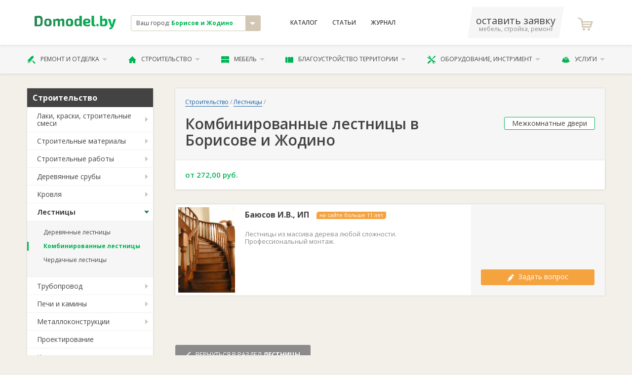

--- FILE ---
content_type: text/html; charset=utf-8
request_url: https://borisov.domodel.by/categories/kombinirovannye-lestnitsy
body_size: 12884
content:
<!DOCTYPE html>
<html xmlns="http://www.w3.org/1999/xhtml">
<head>
  <meta charset="utf-8" />
  <meta http-equiv="X-UA-Compatible" content="IE=edge,chrome=1">
  <meta name="viewport" content="width=device-width, initial-scale=1">
  <meta name="apple-mobile-web-app-capable" content="yes"/>  
  <title>Комбинированные лестницы в Борисове и Жодино - сравнить цены и купить: от 272,00 руб. </title>
  <meta name="description" content="Комбинированные лестницы в в Борисове и Жодино. Практичное сочетание материалов. Небольшой вес конструкиций. Оригинальный дизайн комбинированных лестниц." />
      <link rel="canonical" href="https://borisov.domodel.by/categories/kombinirovannye-lestnitsy"/>

  
  <meta name="yandex-verification" content="4beaccfc9695d180" />
  <meta name="google-site-verification" content="r15zbqRHw8MOy34B_EyGz_MRjTq0E0R9xzLyK2520XY" /> 
  <meta name="wmail-verification" content="76cdd76d656d585198b005b47a29056d" />
  <meta content="authenticity_token" name="csrf-param" />
<meta content="jaVTxHjIFt3SePghHzc8gRRn1MGc93gLZbYgMcc/hn8=" name="csrf-token" />

  <script>window.yaContextCb = window.yaContextCb || []</script>
  <script src="https://yandex.ru/ads/system/context.js" async></script>
  
  <link href="/assets/favicon.ico" rel="shortcut icon" type="image/vnd.microsoft.icon" />
    <link href="/assets/libs.css" media="screen, projection" rel="stylesheet" type="text/css" />
  <link href="/assets/main.css" media="screen, projection" rel="stylesheet" type="text/css" />
  <link href="/assets/font.css" media="screen, projection" rel="stylesheet" type="text/css" />  
      
  <!-- Global site tag (gtag.js) - Google Analytics -->
<script async src="https://www.googletagmanager.com/gtag/js?id=UA-11186128-12"></script>
<script>
  window.dataLayer = window.dataLayer || [];
  function gtag(){dataLayer.push(arguments);}
  gtag('js', new Date());

  gtag('config', 'UA-11186128-12');

  gtag('config', 'AW-800863511');
</script>

<!-- Yandex.Metrika counter -->
<script type="text/javascript">
    (function (d, w, c) {
        (w[c] = w[c] || []).push(function() {
            try {
                w.yaCounter12500026 = new Ya.Metrika({
                    id:12500026,
                    clickmap:true,
                    trackLinks:true,
                    accurateTrackBounce:true,
                    webvisor:true
                });
            } catch(e) { }
        });

        var n = d.getElementsByTagName("script")[0],
            s = d.createElement("script"),
            f = function () { n.parentNode.insertBefore(s, n); };
        s.type = "text/javascript";
        s.async = true;
        s.src = "https://mc.yandex.ru/metrika/watch.js";

        if (w.opera == "[object Opera]") {
            d.addEventListener("DOMContentLoaded", f, false);
        } else { f(); }
    })(document, window, "yandex_metrika_callbacks");
</script>
<noscript><div><img src="https://mc.yandex.ru/watch/12500026" style="position:absolute; left:-9999px;" alt="" /></div></noscript>
<!-- /Yandex.Metrika counter -->



</head>

<body class="desktoped">

    
    




      <header class="header">
  <div class="header__upper">
    <div class="container">
      <div class="d-flex align-items-center">
        <div class="col-2 header__logo">
          <a href="/"><svg xmlns="http://www.w3.org/2000/svg" xml:space="preserve" width="200px" height="33px" viewBox="0 0 200 33">
    <style type="text/css">
        .fil0{fill:url(#MyGradient)}
    </style>
    <defs>
    <linearGradient id="MyGradient">
        <stop offset="0%" stop-color="#2a8752" />
        <stop offset="95%" stop-color="#00b453" />
    </linearGradient>
    </defs>
    <g id="Слой_x0020_1"><path class="fil0" d="M0 26c3,0 6,0 10,0 8,0 10,-3 10,-13 0,-10 -2,-13 -10,-13 -4,0 -7,1 -10,1l0 25zm6 -21l4 0c3,0 5,2 5,8 0,7 -2,9 -5,9 -2,0 -3,0 -4,0l0 -17zm27 2c-7,0 -9,3 -9,10 0,7 2,9 9,9 6,0 9,-2 9,-9 0,-7 -3,-10 -9,-10zm0 4c2,0 3,1 3,6 0,4 -1,5 -3,5 -3,0 -4,-1 -4,-5 0,-5 1,-6 4,-6zm17 -3l-4 0 0 18 5 0 0 -13c2,-1 3,-1 4,-1 1,0 2,0 2,2l0 12 5 0 0 -13c2,-1 3,-1 4,-1 1,0 2,0 2,2l0 12 5 0 0 -14c0,-3 -2,-5 -5,-5 -2,0 -4,1 -6,3 -1,-2 -3,-3 -5,-3 -3,0 -5,1 -7,3l0 -2zm36 -1c-7,0 -9,3 -9,10 0,7 2,9 9,9 6,0 9,-2 9,-9 0,-7 -3,-10 -9,-10zm0 4c2,0 3,1 3,6 0,4 -1,5 -3,5 -3,0 -4,-1 -4,-5 0,-5 1,-6 4,-6zm30 -11l-6 0 0 5c0,1 0,3 0,4 -1,-1 -3,-2 -5,-2 -5,0 -7,2 -7,10 0,6 2,9 6,9 3,0 6,-1 7,-3l0 3 5 0 0 -26zm-6 20c-1,1 -2,2 -4,2 -2,0 -3,-1 -3,-5 0,-5 1,-6 3,-6 2,0 3,1 4,1l0 8zm21 -1c4,0 6,-2 6,-5 0,-5 -3,-7 -9,-7 -6,0 -9,3 -9,10 0,6 3,9 10,9 2,0 5,0 7,-1l0 -4c-3,1 -5,1 -7,1 -3,0 -4,-1 -4,-3l6 0zm-6 -4c0,-3 1,-4 4,-4 2,0 3,1 3,2 0,1 -1,2 -2,2l-5 0zm21 -15l-6 0 0 21c0,3 2,5 5,5 2,0 4,0 5,-1l-1 -3 -1 0c-2,0 -2,-1 -2,-2l0 -20zm8 20c-2,0 -2,1 -2,2l0 2c0,1 0,2 2,2l1 0c2,0 2,-1 2,-2l0 -2c0,-1 0,-2 -2,-2l-1 0zm12 -20l-5 0 0 25c2,1 7,1 9,1 7,0 9,-4 9,-9 0,-7 -2,-10 -7,-10 -2,0 -4,1 -6,3 0,-1 0,-3 0,-4l0 -6zm0 13c2,-1 3,-1 4,-1 3,0 3,1 3,5 0,4 -1,5 -3,5 -1,0 -2,0 -4,0l0 -9zm34 -5l-6 0 -3 11c0,1 0,2 -1,3l0 0c0,-1 -1,-2 -1,-3l-3 -11 -6 0 6 16c0,1 1,2 2,2l1 0 0 0c-1,2 -3,3 -6,4l1 3c6,1 8,-4 10,-7l6 -18z"/>
    </g>
</svg>
</a>          
        </div>
        <div class="col-3">
          <div class="header__city">
            <div class="result js-city-select">
              <div class="name">
                Ваш город: <strong>Борисов и Жодино</strong>
              </div>
              <i class="icon icon-arrow-down"></i>
            </div>
                        <noindex>
            <!-- эта информация избыточна -->             
            <div class="js-city-selector">
              <nav class="city-list">             
                  <a href="https://domodel.by/categories/kombinirovannye-lestnitsy" class="city-el">Минск</a>
                  <a href="https://v.domodel.by/categories/kombinirovannye-lestnitsy" class="city-el">Витебск</a>
                  <a href="https://brest.domodel.by/categories/kombinirovannye-lestnitsy" class="city-el">Брест</a>
                  <a href="https://gomel.domodel.by/categories/kombinirovannye-lestnitsy" class="city-el">Гомель</a>
                  <a href="https://grodno.domodel.by/categories/kombinirovannye-lestnitsy" class="city-el">Гродно</a>
                  <a href="https://mogilev.domodel.by/categories/kombinirovannye-lestnitsy" class="city-el">Могилев</a>
                  <a href="https://pn.domodel.by/categories/kombinirovannye-lestnitsy" class="city-el">Полоцк и Новополоцк</a>
                  <a href="https://pinsk.domodel.by/categories/kombinirovannye-lestnitsy" class="city-el">Пинск</a>
                  <a href="https://bobruisk.domodel.by/categories/kombinirovannye-lestnitsy" class="city-el">Бобруйск</a>
                  <a href="https://orsha.domodel.by/categories/kombinirovannye-lestnitsy" class="city-el">Орша</a>
                  <a href="https://br.domodel.by/categories/kombinirovannye-lestnitsy" class="city-el">Барановичи</a>
                  <a href="https://sl.domodel.by/categories/kombinirovannye-lestnitsy" class="city-el">Слуцк и Солигорск</a>
                  <a href="https://mk.domodel.by/categories/kombinirovannye-lestnitsy" class="city-el">Мозырь и Калинковичи</a>
                  <a href="https://lida.domodel.by/categories/kombinirovannye-lestnitsy" class="city-el">Лида</a>
                  <a href="https://borisov.domodel.by/categories/kombinirovannye-lestnitsy" class="city-el">Борисов и Жодино</a>
                  <a href="https://ml.domodel.by/categories/kombinirovannye-lestnitsy" class="city-el">Молодечно и Вилейка</a>
              </nav>
            </div>
            <!-- эта информация избыточна -->
            </noindex>            
          </div>

        </div>
        <div class="col-4">
          <nav class="header__menu d-flex ">
            <a href="/categories" class="header__menu__link">Каталог</a>
                <a href="/art/index" class="header__menu__link">Статьи</a>
            <a href="/notes" class="header__menu__link">Журнал</a>
          </nav>
        </div>

        <div class="col-3 d-flex align-items-center justify-content-between">
          <a class="header__phone" href="/ads/business">
              <span class="phone">оставить заявку</span>
              <span class="small">мебель, стройка, ремонт</span>
          </a>
            <a class="header__fav">
              <i class="header__fav__icon icon-icon-shopping-cart"></i>
            </a>   
        </div>

      </div>
    </div>
  </div>

  <div class="header__lower">
    <div class="container">
      <ul class="header__nav">
        <li class="header__nav__el">
          <a href="/categories/remont-i-otdelka" class="header__nav__link">
            <i class="icon-paint-roller"></i>
            Ремонт и отделка
            <i class="icon-arrow-down"></i>
          </a>          
          <ul class="header__nav__menu is-2cols">
              <li><a href="/categories/dveri">Двери</a></li>
              <li><a href="/categories/okna">Окна</a></li>
              <li><a href="/categories/potolki">Потолки</a></li>
              <li><a href="/categories/poly">Полы</a></li>
              <li><a href="/categories/steny">Стены</a></li>
              <li><a href="/categories/santehnika">Сантехника</a></li>
              <li><a href="/categories/santehnicheskie-raboty">Сантехработы</a></li>
              <li><a href="/categories/elektromontazhnye-raboty">Электромонтажные работы</a></li>
              <li><a href="/categories/otdelochnye-raboty">Отделочные работы</a></li>
              <li><a href="/categories/osveschenie">Освещение</a></li>
              <li><a href="/categories/dekor-okna">Декор окна</a></li>
              <li><a href="/categories/dizayn-interiera">Дизайн интерьера</a></li>
          </ul>          
        </li>
        <li class="header__nav__el">
          <a href="/categories/stroitelstvo" class="header__nav__link">
            <i class="icon-house-black-building-shape"></i>
            Строительство
            <i class="icon-arrow-down"></i>
          </a>          
          <ul class="header__nav__menu is-2cols">
              <li><a href="/categories/laki-kraski-stroitelnye-smesi">Лаки и краски</a></li>
              <li><a href="/categories/stroitelnye-materialy">Материалы</a></li>
              <li><a href="/categories/stroitelnye-raboty">Строительные работы</a></li>
              <li><a href="/categories/derevyannye-sruby">Срубы</a></li>
              <li><a href="/categories/krovlya">Кровля</a></li>
              <li><a href="/categories/lestnitsy">Лестницы</a></li>
              <li><a href="/categories/truboprovod">Трубопровод</a></li>
              <li><a href="/categories/metallokonstruktsii">Металлоконструкции</a></li>
              <li><a href="/categories/pechi-i-kaminy">Печи и камины</a></li>
              <li><a href="/categories/proektirovanie">Проектирование</a></li>
              <li><a href="/categories/kamen">Камень </a></li>
              <li><a href="/categories/vorota-zabory-ograzhdeniya">Ворота и заборы</a></li>
          </ul>          
        </li>
        <li class="header__nav__el">
          <a href="/categories/mebel" class="header__nav__link">
            <i class="icon-bedside-table"></i>
            Мебель
            <i class="icon-arrow-down"></i>
          </a>          
          <ul class="header__nav__menu is-2cols">
              <li><a href="/categories/kuhni">Кухни</a></li>
              <li><a href="/categories/myagkaya-mebel">Мягкая мебель</a></li>
              <li><a href="/categories/shkafy-kupe">Шкафы-купе</a></li>
              <li><a href="/categories/korpusnaya-mebel">Корпусная</a></li>
              <li><a href="/categories/detskaya-mebel">Детские</a></li>
              <li><a href="/categories/ofisnaya-mebel">В офис</a></li>
              <li><a href="/categories/mebel-dlya-spalni">Для спальни</a></li>
              <li><a href="/categories/matrasy">Матрасы</a></li>
              <li><a href="/categories/mebel-dlya-vannoy-komnaty">Для ванной</a></li>
              <li><a href="/categories/mebel-dlya-kuhni">Для кухни</a></li>
              <li><a href="/categories/mebel-iz-massiva">Из массива</a></li>
              <li><a href="/categories/metallicheskaya-mebel">Из металла</a></li>
              <li><a href="/categories/sadovaya-mebel">Садовая мебель</a></li>
              <li><a href="/categories/mebel-iz-stekla">Из стекла</a></li>
              <li><a href="/categories/mebelnye-uslugi">Услуги</a></li>
              <li><a href="/categories/predmety-interiera">Предметы интерьера</a></li>
              <li><a href="/categories/komplektuyuschie-dlya-mebeli">Комплектующие</a></li>
          </ul>          
        </li>
        <li class="header__nav__el">
          <a href="/categories/blagoustroystvo-territorii" class="header__nav__link">
            <i class="icon-fence"></i>
            Благоустройство территории
            <i class="icon-arrow-down"></i>
          </a>          
          <ul class="header__nav__menu is-2cols">
              <li><a href="/categories/blagoustroystvo-territorii-pod-klyuch">Благоустройство «под ключ»</a></li>
              <li><a href="/categories/ustanovka-zaborov-i-ograzhdeniy">Установка заборов</a></li>
              <li><a href="/categories/ukladka-trotuarnoy-plitki">Укладка тротуаров</a></li>
              <li><a href="/categories/ozelenenie">Озеленение</a></li>
              <li><a href="/categories/obrezka-dereviev">Обрезка деревьев</a></li>
              <li><a href="/categories/landshaftnyy-dizayn">Ландшафтный дизайн</a></li>
              <li><a href="/categories/hozpostroyki">Хозпостройки</a></li>
          </ul>          
        </li>
        <li class="header__nav__el">
          <a href="/categories/oborudovanie-instrument" class="header__nav__link">
            <i class="icon-screwdriver-and-wrench-crossed"></i>
            Оборудование, инструмент
            <i class="icon-arrow-down"></i>
          </a>          
          <ul class="header__nav__menu is-2cols">
              <li><a href="/categories/otoplenie-vodosnabzhenie-kanalizatsiya">Отопление и канализация</a></li>
              <li><a href="/categories/bytovaya-tehnika">Бытовая техника</a></li>
              <li><a href="/categories/arenda-stroitelnoy-tehniki-i-oborudovaniya">Аренда техники</a></li>
              <li><a href="/categories/ventilyatsiya">Вентиляция</a></li>
              <li><a href="/categories/elektrooborudovanie">Электрооборудование</a></li>
              <li><a href="/categories/sadovaya-tehnika">Садовая техника</a></li>
              <li><a href="/categories/stroitelnyy-instrument">Инструмент</a></li>
              <li><a href="/categories/spetsodezhda">Спецодежда</a></li>
              <li><a href="/categories/gruzozahvatnye-prisposobleniya">Грузозахваты</a></li>
              <li><a href="/categories/stroitelnye-mashiny-i-oborudovanie">Строительные машины и оборудование</a></li>
          </ul>          
        </li>
        <li class="header__nav__el">
          <a href="/categories/uslugi" class="header__nav__link">
            <i class="icon-helmet"></i>
            Услуги
            <i class="icon-arrow-down"></i>
          </a>          
          <ul class="header__nav__menu is-2cols">
              <li><a href="/categories/master-na-chas">«Мастер на час»</a></li>
              <li><a href="/categories/gruzoperevozki">Грузоперевозки</a></li>
              <li><a href="/categories/pogruzochno-razgruzochnye-raboty">Погрузочные работы</a></li>
              <li><a href="/categories/montazh-sistem-svyazi">Монтаж связи</a></li>
              <li><a href="/categories/metalloobrabotka">Металлообработка</a></li>
              <li><a href="/categories/uborka-pomescheniy">Уборка</a></li>
              <li><a href="/categories/remontnye-masterskie">Ремонтные мастерские</a></li>
              <li><a href="/categories/himchistka">Химчистка</a></li>
              <li><a href="/categories/chistka-podushek">Чистка подушек</a></li>
              <li><a href="/categories/bytovye-uslugi">Бытовые услуги</a></li>
              <li><a href="/categories/avto">Авто</a></li>
          </ul>          
        </li>
      </ul>
    </div>
  </div>

</header>

    <!-- выплывает по классу .active -->

    <!-- #yield-->
      <div class="container">
    <div class="row">
        <div class="col-3">
            <div class="aside">

                


            <div class="aside__menu">   
                    <div class="aside__menu__header">Строительство</div>
                    <ul class="aside__menu__nav">  
                        <li class="aside__menu__el ">                            

                                <a href="/categories/laki-kraski-stroitelnye-smesi" class="aside__menu__link">Лаки, краски, строительные смеси</a>
                                <ul class="aside__menu__subnav">
                                    <li class="aside__menu__subel ">
                                        <a href="/categories/kraski" class="aside__menu__sublink">Краски</a>
                                    </li>
                                    <li class="aside__menu__subel ">
                                        <a href="/categories/laki" class="aside__menu__sublink">Лаки</a>
                                    </li>
                                    <li class="aside__menu__subel ">
                                        <a href="/categories/kley" class="aside__menu__sublink">Клей</a>
                                    </li>
                                    <li class="aside__menu__subel ">
                                        <a href="/categories/tsement" class="aside__menu__sublink">Цемент</a>
                                    </li>
                                    <li class="aside__menu__subel ">
                                        <a href="/categories/shtukaturki" class="aside__menu__sublink">Штукатурки</a>
                                    </li>
                                    <li class="aside__menu__subel ">
                                        <a href="/categories/shpatlevki" class="aside__menu__sublink">Шпатлевки</a>
                                    </li>
                                    <li class="aside__menu__subel ">
                                        <a href="/categories/gruntovki" class="aside__menu__sublink">Грунтовки</a>
                                    </li>
                                    <li class="aside__menu__subel ">
                                        <a href="/categories/emali" class="aside__menu__sublink">Эмали</a>
                                    </li>
                                    <li class="aside__menu__subel ">
                                        <a href="/categories/fuga-stroitelnaya" class="aside__menu__sublink">Фуга строительная</a>
                                    </li>
                                    <li class="aside__menu__subel ">
                                        <a href="/categories/antiseptiki-i-propitki" class="aside__menu__sublink">Антисептики и пропитки</a>
                                    </li>
                                    <li class="aside__menu__subel ">
                                        <a href="/categories/dekorativnye-pokrytiya" class="aside__menu__sublink">Декоративные покрытия</a>
                                    </li>
                                    <li class="aside__menu__subel ">
                                        <a href="/categories/rastvoriteli" class="aside__menu__sublink">Растворители</a>
                                    </li>
                                </ul> 

                        </li>
                        <li class="aside__menu__el ">                            

                                <a href="/categories/stroitelnye-materialy" class="aside__menu__link">Строительные материалы</a>
                                <ul class="aside__menu__subnav">
                                    <li class="aside__menu__subel ">
                                        <a href="/categories/kirpich" class="aside__menu__sublink">Кирпич</a>
                                    </li>
                                    <li class="aside__menu__subel ">
                                        <a href="/categories/doska-brus" class="aside__menu__sublink">Доска, брус</a>
                                    </li>
                                    <li class="aside__menu__subel ">
                                        <a href="/categories/stroitelnye-bloki" class="aside__menu__sublink">Строительные блоки</a>
                                    </li>
                                    <li class="aside__menu__subel ">
                                        <a href="/categories/trotuarnaya-plitka" class="aside__menu__sublink">Тротуарная плитка</a>
                                    </li>
                                    <li class="aside__menu__subel ">
                                        <a href="/categories/metizy-krepezhnye-izdeliya" class="aside__menu__sublink">Метизы, крепежные изделия</a>
                                    </li>
                                    <li class="aside__menu__subel ">
                                        <a href="/categories/terrasnaya-doska" class="aside__menu__sublink">Террасная доска</a>
                                    </li>
                                    <li class="aside__menu__subel ">
                                        <a href="/categories/bordyury" class="aside__menu__sublink">Бордюры</a>
                                    </li>
                                    <li class="aside__menu__subel ">
                                        <a href="/categories/dekorativnye-plity" class="aside__menu__sublink">Декоративные плиты</a>
                                    </li>
                                    <li class="aside__menu__subel ">
                                        <a href="/categories/izolyatsiya" class="aside__menu__sublink">Изоляция</a>
                                    </li>
                                    <li class="aside__menu__subel ">
                                        <a href="/categories/drevesnye-plity" class="aside__menu__sublink">Древесные плиты</a>
                                    </li>
                                    <li class="aside__menu__subel ">
                                        <a href="/categories/gipsokarton" class="aside__menu__sublink">Гипсокартон</a>
                                    </li>
                                </ul> 

                        </li>
                        <li class="aside__menu__el ">                            

                                <a href="/categories/stroitelnye-raboty" class="aside__menu__link">Строительные работы</a>
                                <ul class="aside__menu__subnav">
                                    <li class="aside__menu__subel ">
                                        <a href="/categories/stroitelstvo-pod-klyuch" class="aside__menu__sublink">Строительство «под ключ»</a>
                                    </li>
                                    <li class="aside__menu__subel ">
                                        <a href="/categories/stroitelstvo-domov-i-kottedzhey" class="aside__menu__sublink">Строительство домов и коттеджей</a>
                                    </li>
                                    <li class="aside__menu__subel ">
                                        <a href="/categories/krovelnye-raboty" class="aside__menu__sublink">Кровельные работы</a>
                                    </li>
                                    <li class="aside__menu__subel ">
                                        <a href="/categories/fasadnye-raboty" class="aside__menu__sublink">Фасадные работы</a>
                                    </li>
                                    <li class="aside__menu__subel ">
                                        <a href="/categories/fundamentnye-raboty" class="aside__menu__sublink">Фундаментные работы</a>
                                    </li>
                                    <li class="aside__menu__subel ">
                                        <a href="/categories/zemlyanye-raboty" class="aside__menu__sublink">Земляные работы</a>
                                    </li>
                                    <li class="aside__menu__subel ">
                                        <a href="/categories/montazh-vodostoka" class="aside__menu__sublink">Монтаж водостока</a>
                                    </li>
                                    <li class="aside__menu__subel ">
                                        <a href="/categories/almaznoe-burenie" class="aside__menu__sublink">Алмазное бурение</a>
                                    </li>
                                    <li class="aside__menu__subel ">
                                        <a href="/categories/almaznaya-rezka" class="aside__menu__sublink">Алмазная резка</a>
                                    </li>
                                    <li class="aside__menu__subel ">
                                        <a href="/categories/sverlenie" class="aside__menu__sublink">Сверление</a>
                                    </li>
                                    <li class="aside__menu__subel ">
                                        <a href="/categories/burenie-skvazhin" class="aside__menu__sublink">Бурение скважин</a>
                                    </li>
                                    <li class="aside__menu__subel ">
                                        <a href="/categories/demontazhnye-raboty" class="aside__menu__sublink">Демонтажные работы</a>
                                    </li>
                                </ul> 

                        </li>
                        <li class="aside__menu__el ">                            

                                <a href="/categories/derevyannye-sruby" class="aside__menu__link">Деревянные срубы</a>
                                <ul class="aside__menu__subnav">
                                    <li class="aside__menu__subel ">
                                        <a href="/categories/sruby-domov" class="aside__menu__sublink">Срубы домов</a>
                                    </li>
                                    <li class="aside__menu__subel ">
                                        <a href="/categories/sruby-ban" class="aside__menu__sublink">Срубы бань</a>
                                    </li>
                                </ul> 

                        </li>
                        <li class="aside__menu__el ">                            

                                <a href="/categories/krovlya" class="aside__menu__link">Кровля</a>
                                <ul class="aside__menu__subnav">
                                    <li class="aside__menu__subel ">
                                        <a href="/categories/cherepitsa" class="aside__menu__sublink">Черепица</a>
                                    </li>
                                    <li class="aside__menu__subel ">
                                        <a href="/categories/profnastil" class="aside__menu__sublink">Профнастил</a>
                                    </li>
                                    <li class="aside__menu__subel ">
                                        <a href="/categories/shifer" class="aside__menu__sublink">Шифер</a>
                                    </li>
                                    <li class="aside__menu__subel ">
                                        <a href="/categories/ondulin" class="aside__menu__sublink">Ондулин</a>
                                    </li>
                                    <li class="aside__menu__subel ">
                                        <a href="/categories/myagkaya-krovlya" class="aside__menu__sublink">Мягкая кровля</a>
                                    </li>
                                    <li class="aside__menu__subel ">
                                        <a href="/categories/metallocherepitsa" class="aside__menu__sublink">Металлочерепица</a>
                                    </li>
                                    <li class="aside__menu__subel ">
                                        <a href="/categories/faltsevaya-krovlya" class="aside__menu__sublink">Фальцевая кровля</a>
                                    </li>
                                    <li class="aside__menu__subel ">
                                        <a href="/categories/vodostok" class="aside__menu__sublink">Водосток</a>
                                    </li>
                                    <li class="aside__menu__subel ">
                                        <a href="/categories/dobornye-elementy-krovli" class="aside__menu__sublink">Доборные элементы кровли</a>
                                    </li>
                                </ul> 

                        </li>
                        <li class="aside__menu__el active">                            

                                <a href="/categories/lestnitsy" class="aside__menu__link">Лестницы</a>
                                <ul class="aside__menu__subnav">
                                    <li class="aside__menu__subel ">
                                        <a href="/categories/derevyannye-lestnitsy" class="aside__menu__sublink">Деревянные лестницы</a>
                                    </li>
                                    <li class="aside__menu__subel active">
                                        <a href="/categories/kombinirovannye-lestnitsy" class="aside__menu__sublink">Комбинированные лестницы</a>
                                    </li>
                                    <li class="aside__menu__subel ">
                                        <a href="/categories/cherdachnye-lestnitsy" class="aside__menu__sublink">Чердачные лестницы</a>
                                    </li>
                                </ul> 

                        </li>
                        <li class="aside__menu__el ">                            

                                <a href="/categories/truboprovod" class="aside__menu__link">Трубопровод</a>
                                <ul class="aside__menu__subnav">
                                    <li class="aside__menu__subel ">
                                        <a href="/categories/zapornaya-armatura" class="aside__menu__sublink">Запорная арматура</a>
                                    </li>
                                    <li class="aside__menu__subel ">
                                        <a href="/categories/truby" class="aside__menu__sublink">Трубы</a>
                                    </li>
                                    <li class="aside__menu__subel ">
                                        <a href="/categories/fitingi" class="aside__menu__sublink">Фитинги</a>
                                    </li>
                                </ul> 

                        </li>
                        <li class="aside__menu__el ">                            

                                <a href="/categories/pechi-i-kaminy" class="aside__menu__link">Печи и камины</a>
                                <ul class="aside__menu__subnav">
                                    <li class="aside__menu__subel ">
                                        <a href="/categories/kaminy" class="aside__menu__sublink">Камины</a>
                                    </li>
                                    <li class="aside__menu__subel ">
                                        <a href="/categories/pechi-dlya-ban" class="aside__menu__sublink">Печи для бань</a>
                                    </li>
                                    <li class="aside__menu__subel ">
                                        <a href="/categories/otopitelnye-pechi" class="aside__menu__sublink">Отопительные печи</a>
                                    </li>
                                    <li class="aside__menu__subel ">
                                        <a href="/categories/dymohody" class="aside__menu__sublink">Дымоходы </a>
                                    </li>
                                    <li class="aside__menu__subel ">
                                        <a href="/categories/pechnye-raboty" class="aside__menu__sublink">Печные работы</a>
                                    </li>
                                </ul> 

                        </li>
                        <li class="aside__menu__el ">                            

                                <a href="/categories/metallokonstruktsii" class="aside__menu__link">Металлоконструкции</a>
                                <ul class="aside__menu__subnav">
                                    <li class="aside__menu__subel ">
                                        <a href="/categories/lstk" class="aside__menu__sublink">ЛСТК</a>
                                    </li>
                                    <li class="aside__menu__subel ">
                                        <a href="/categories/kovanye-izdeliya" class="aside__menu__sublink">Кованые изделия</a>
                                    </li>
                                    <li class="aside__menu__subel ">
                                        <a href="/categories/metalloprokat" class="aside__menu__sublink">Металлопрокат</a>
                                    </li>
                                </ul> 

                        </li>
                        <li class="aside__menu__el ">                            

                             <a href="/categories/proektirovanie" class="aside__menu__link noChildren" onclick="javascript:document.location.href='/categories/proektirovanie'">Проектирование</a>

                        </li>
                        <li class="aside__menu__el ">                            

                             <a href="/categories/kamen" class="aside__menu__link noChildren" onclick="javascript:document.location.href='/categories/kamen'">Камень </a>

                        </li>
                        <li class="aside__menu__el ">                            

                             <a href="/categories/vorota-zabory-ograzhdeniya" class="aside__menu__link noChildren" onclick="javascript:document.location.href='/categories/vorota-zabory-ograzhdeniya'">Ворота, заборы, ограждения</a>

                        </li>
                    </ul>
            </div>


            <div class="aside__block">
                <a href="/pages/advt" class="btn is-xl is-ttu is-secondary fullwidth">Добавить свои товары</a>
            </div>


    <div class="aside__block is-white fz-8">
    <div class="ttl fz-7 fw-600">Смотрите также</div>
          <a href="/categories/mezhkomnatnye-dveri">Межкомнатные двери</a><br/>
          <a href="/categories/ukladka-trotuarnoy-plitki">Укладка тротуарной плитки</a><br/>
          <a href="/categories/vhodnye-dveri">Входные двери</a><br/>
          <a href="/categories/remont-dverey">Ремонт дверей</a><br/>
          <a href="/categories/styazhka-pola">Стяжка пола</a><br/>
          <a href="/categories/ustanovka-dverey">Установка дверей</a><br/>
    </div>




        <!-- баннер A -->



        <!-- рекомендуем компании -->
        


        <!-- консультанты-->



        <!-- баннер B -->




        <!-- новости -->
            <div class="aside__block">
                <p class="fz-7"><strong>Новости Борисова и Жодино</strong></p>
                    <a class="aside__article" href="/notes/stalo-izvestno-komu-budut-vydavat-lgotnye-kredity-na-zhilie">
                        <img alt="346831393059470" class="img" src="/system/images/1610/thumb/346831393059470.jpg?1707982777" />
                        <p class="ttl">Стало известно, кому будут выдавать льготные кредиты на жилье</p>
                        Кредит «Ипотека Экспресс» можно получить на покупку жилья в размере до 100% стоимости.
                    </a>
                    <a class="aside__article" href="/notes/prodali-nedostroennyy-trts-mega-park-v-minske-chto-ego-zhdet">
                        <img alt="E82d4d0bc5a318791f587b8168f4839e" class="img" src="/system/images/1573/thumb/e82d4d0bc5a318791f587b8168f4839e.jpeg?1705301531" />
                        <p class="ttl">Продали недостроенный ТРЦ «Мега Парк» в Минске. Что его ждет</p>
                        Здание в Каменной Горке начали строить еще в 2012 году. В итоге так и не запустили.
                    </a>
                    <a class="aside__article" href="/notes/109-domov-zhdet-kapitalnyy-remont-v-minskoy-oblasti-v-2024-godu">
                        <img alt="N6unie6uabcrrhoa7stx8fi7j5qtpj3y" class="img" src="/system/images/1570/thumb/n6unie6uabcrrhoa7stx8fi7j5qtpj3y.jpg?1704963569" />
                        <p class="ttl">109 домов ждет капитальный ремонт в Минской области в 2024 году</p>
                        В 2023 году наибольшее количество домов отремонтировано в Борисовском районе. А что в текущем году?


                    </a>
            </div>





    
                
            </div>
        </div>
        <div class="col-9">
            <div class="catalog__header ">
                  <nav class="breadcrumbs">
                     <a href="/categories/stroitelstvo" class="breadcrumbs__link">Строительство</a> / <a href="/categories/lestnitsy" class="breadcrumbs__link">Лестницы</a> /
                  </nav>
                <div class="title-with-btn">
                        <h1 class="title">Комбинированные лестницы в Борисове и Жодино</h1>
                      <a href="/categories/mezhkomnatnye-dveri" class="btn is-xs">Межкомнатные двери</a>
                </div>
                <div class="catalog__header__tabs tabs">

                    

                    <div class="tabs__container">
                        <div class="tabs__content">

                             

                                <div class="cat_view_2_price">
                                  от 272,00 руб. 
                                </div>


                        </div>
                    </div>
                </div>                
            </div>




    <div class="catalog__sellers">
                        <div class="catalog__seller">
                    <div class="catalog__seller__row">
                        <div class="content">
                            <div class="company__img">
                                <a href="/companies/bajusov">
                                  <img alt="Baykov-vlogo-b" src="/system/verticals/1023/medium/baykov-vlogo-b.png?1431597040" />
                                </a>
                            </div>
                            <div class="company__data">
                                <div class="title">
                                    <a href="/companies/bajusov" class="ttl">Баюсов И.В., ИП</a>  
                                      <div class="plahi">
                                        <div class="plaha is-warning">на сайте больше 11 лет</div>
                                      </div>
                                </div>
                                  <div class="info"><p>
	Лестницы из массива дерева любой сложности. Профессиональный монтаж.</p>
</div>
                                <div class="addons">   





                                    
                                </div>
                            </div>
                        </div>
                                        <div class="company__contacts">
                        <div class="btn-group">
                            <a class="btn fullwidth is-nobold is-warning js-write-message" data-id="1023" data-title="Баюсов И.В., ИП" data-image="/system/verticals/1023/thumb/baykov-vlogo-b.png?1431597040"><i class="icon-gross-pencil"></i> Задать вопрос</a>
                        </div>                            
                </div>                   
                    </div>
                </div>
    </div>







              <a href="/categories/lestnitsy" class="btn is-xl is-ttu is-darkgrey big-back-link"><i class="icon-arrow"></i> <span>вернуться в раздел <strong>Лестницы</strong></span></a>



        </div>
    </div>
</div>
    <!-- #yield-->  

    <!-- модалка оформления заявки -->
<div class="hidden modal js-message" id="write2seller">
  <div class="modal__ttl">Напишите ваш вопрос:</div>

  <form accept-charset="UTF-8" action="/pages/modal" class="form form-vertical" enctype="multipart/form-data" method="post"><div style="margin:0;padding:0;display:inline"><input name="utf8" type="hidden" value="&#x2713;" /><input name="authenticity_token" type="hidden" value="jaVTxHjIFt3SePghHzc8gRRn1MGc93gLZbYgMcc/hn8=" /></div>
    <input id="authenticity_token" name="authenticity_token" type="hidden" value="jaVTxHjIFt3SePghHzc8gRRn1MGc93gLZbYgMcc/hn8=" />
    <input type="hidden" name="time" value="2026-01-17 01:35:19 +0300" />
    <input type="hidden" name="reference" value="http://borisov.domodel.by/categories/kombinirovannye-lestnitsy" />
    <input type="hidden" name="master_id" class="js-message-id" />
    <input type="hidden" name="city" value="16" />
    <div class="form-group m-b-25">
      <label for="" class="label">Текст сообщения</label>
      <textarea name="message" id="" rows="5" class="fullwidth" data-placeholder="Сколько стоит заказать у вас белую линейную кухню из пластика шириной 3 метра? Какой срок изготовления?" required></textarea>
    </div>
    <div class="d-flex cols m-b-0">
      <div class="form-group">
        <label for="" class="label req">Ваш телефон</label>
        <input class="fullwidth is-xl js-phone-mask" name="phone" type="text" placeholder="+375 (__) _______" required>
      </div>
      <div class="form-group">
        <label for="" class="label">Ваше имя</label>
        <input class="fullwidth is-xl" name="name" type="text">
      </div>
    </div>
    <div class="small-info m-b-20">
      <span class="red">*</span> Специалист свяжется с вами, чтобы дать консультацию или ответить на ваш вопрос.
    </div>
    <button class="btn is-xl fullwidth is-success is-ttu">Отправить</button>
</form>
  <div class="modal__footer">
    <img alt="" class="js-message-img" width="30">
    <div class="modal__info">
      <div class="js-message-title">Выбранная компания</div>
      получит ваше сообщение
    </div>
  </div>
</div>
      

      <div class="footer">
  <div class="container">
      <div class="footer__dark">
        Хотите продавать свои товары и услуги на Domodel.by?
        <a href="/pages/advt" class="btn is-xl is-ttu is-success">конечно хочу!</a>
      </div>
    <div class="row">
      <div class="col-2">
        <div class="footer__logo">
          <a href="/"><svg xmlns="http://www.w3.org/2000/svg" xml:space="preserve" width="200px" height="33px" viewBox="0 0 200 33">
    <style type="text/css">
        .fil0{fill:url(#MyGradient)}
    </style>
    <defs>
    <linearGradient id="MyGradient">
        <stop offset="0%" stop-color="#2a8752" />
        <stop offset="95%" stop-color="#00b453" />
    </linearGradient>
    </defs>
    <g id="Слой_x0020_1"><path class="fil0" d="M0 26c3,0 6,0 10,0 8,0 10,-3 10,-13 0,-10 -2,-13 -10,-13 -4,0 -7,1 -10,1l0 25zm6 -21l4 0c3,0 5,2 5,8 0,7 -2,9 -5,9 -2,0 -3,0 -4,0l0 -17zm27 2c-7,0 -9,3 -9,10 0,7 2,9 9,9 6,0 9,-2 9,-9 0,-7 -3,-10 -9,-10zm0 4c2,0 3,1 3,6 0,4 -1,5 -3,5 -3,0 -4,-1 -4,-5 0,-5 1,-6 4,-6zm17 -3l-4 0 0 18 5 0 0 -13c2,-1 3,-1 4,-1 1,0 2,0 2,2l0 12 5 0 0 -13c2,-1 3,-1 4,-1 1,0 2,0 2,2l0 12 5 0 0 -14c0,-3 -2,-5 -5,-5 -2,0 -4,1 -6,3 -1,-2 -3,-3 -5,-3 -3,0 -5,1 -7,3l0 -2zm36 -1c-7,0 -9,3 -9,10 0,7 2,9 9,9 6,0 9,-2 9,-9 0,-7 -3,-10 -9,-10zm0 4c2,0 3,1 3,6 0,4 -1,5 -3,5 -3,0 -4,-1 -4,-5 0,-5 1,-6 4,-6zm30 -11l-6 0 0 5c0,1 0,3 0,4 -1,-1 -3,-2 -5,-2 -5,0 -7,2 -7,10 0,6 2,9 6,9 3,0 6,-1 7,-3l0 3 5 0 0 -26zm-6 20c-1,1 -2,2 -4,2 -2,0 -3,-1 -3,-5 0,-5 1,-6 3,-6 2,0 3,1 4,1l0 8zm21 -1c4,0 6,-2 6,-5 0,-5 -3,-7 -9,-7 -6,0 -9,3 -9,10 0,6 3,9 10,9 2,0 5,0 7,-1l0 -4c-3,1 -5,1 -7,1 -3,0 -4,-1 -4,-3l6 0zm-6 -4c0,-3 1,-4 4,-4 2,0 3,1 3,2 0,1 -1,2 -2,2l-5 0zm21 -15l-6 0 0 21c0,3 2,5 5,5 2,0 4,0 5,-1l-1 -3 -1 0c-2,0 -2,-1 -2,-2l0 -20zm8 20c-2,0 -2,1 -2,2l0 2c0,1 0,2 2,2l1 0c2,0 2,-1 2,-2l0 -2c0,-1 0,-2 -2,-2l-1 0zm12 -20l-5 0 0 25c2,1 7,1 9,1 7,0 9,-4 9,-9 0,-7 -2,-10 -7,-10 -2,0 -4,1 -6,3 0,-1 0,-3 0,-4l0 -6zm0 13c2,-1 3,-1 4,-1 3,0 3,1 3,5 0,4 -1,5 -3,5 -1,0 -2,0 -4,0l0 -9zm34 -5l-6 0 -3 11c0,1 0,2 -1,3l0 0c0,-1 -1,-2 -1,-3l-3 -11 -6 0 6 16c0,1 1,2 2,2l1 0 0 0c-1,2 -3,3 -6,4l1 3c6,1 8,-4 10,-7l6 -18z"/>
    </g>
</svg>
</a>
        </div>


      </div>
      <div class="col-1"></div>
      <div class="col-3">
        <nav class="footer__menu">
          <a class="footer__menu__link " href="/categories">Каталог</a>
            <a class="footer__menu__link simple" href="/categories/remont-i-otdelka">Ремонт и отделка</a>
            <a class="footer__menu__link simple" href="/categories/stroitelstvo">Строительство</a>
            <a class="footer__menu__link simple" href="/categories/mebel">Мебель</a>
            <a class="footer__menu__link simple" href="/categories/blagoustroystvo-territorii">Благоустройство территории</a>
            <a class="footer__menu__link simple" href="/categories/oborudovanie-instrument">Оборудование, инструмент</a>
            <a class="footer__menu__link simple" href="/categories/uslugi">Услуги</a>
        </nav>
      </div>
      <div class="col-3">
        <nav class="footer__menu">
          <a class="footer__menu__link" href="/companies">Компании</a>
          <a class="footer__menu__link" href="/art/index">Статьи</a>          
          <a class="footer__menu__link" href="/notes">Журнал</a>
          <a class="footer__menu__link" href="/ads/business">Заявки</a>          
          <!-- <a class="footer__menu__link" href="/pages/add_company">Добавить компанию</a> -->
          <a class="footer__menu__link" href="/pages/search">Поиск по товарам</a>
            <a href="/users/sign_in" class="footer__menu__link">Личный кабинет</a>
          <a class="footer__menu__link" href="/pages/advt">Реклама</a>       
        </nav>
      </div>
      <div class="col-3">
        <div class="footer__copy">
          © 2012-2026 «Домодел.by», <br>
          г. Борисов и Жодино, ЧУП «БарокМедиа» <br>
          <a href="/pages/about" class="str">Подробнее о компании</a>
        </div>
        <div class="footer__poly">
          <noindex>Информация о товарах и услугах на портале Domodel.by носит справочный, рекламно-информационный характер и не является публичной офертой. Полную информацию о товарах и услугах можно получить у продавцов-консультантов. Реализация товара осуществляется в стационарном торговом объекте по указанному адресу продавца.</noindex> <br>
          <a href="/pages/return" class="str" style="line-height: 16px;">Условия возврата средств</a>
        </div>

      </div>
    </div>
  </div>
</div>

    <script src="/assets/application.js" type="text/javascript"></script>    
    <script>
        try {
            document.addEventListener("DOMContentLoaded", function() {
                document.querySelector('head').innerHTML += '<link href="https://fonts.googleapis.com/css?family=Open+Sans:400,600,700&amp;subset=cyrillic" rel="stylesheet">';
                document.body.classList.add('loaded');
            });
        } catch (e) { }
    </script>
</body>
</html>

